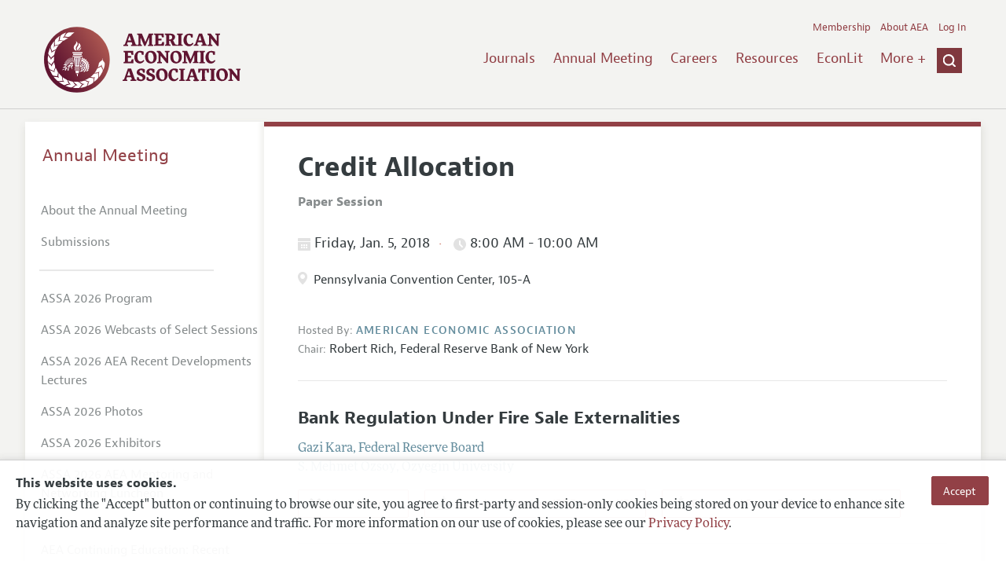

--- FILE ---
content_type: text/html; charset=UTF-8
request_url: https://www.aeaweb.org/conference/2018/preliminary/3006?q=eNqrVipOLS7OzM8LqSxIVbKqhnGVrJQMlXSUUstS80qAbCOlWh2lxOLi_GQgByheklqUC2GlJFZChTJzUyGssszUcpBRRQUFIGMMQECpthZcMAZ0H1Y,
body_size: 27234
content:
<!DOCTYPE html>
<!--[if lt IE 7]>
<html class="no-js lt-ie9 lt-ie8 lt-ie7" lang="en"> <![endif]-->
<!--[if IE 7]>
<html class="no-js lt-ie9 lt-ie8" lang="en"> <![endif]-->
<!--[if IE 8]>
<html class="no-js lt-ie9" lang="en"> <![endif]-->
<!--[if gt IE 8]><!-->
<html class='no-js' lang='en'><!--<![endif]-->
<head>
	<base target="_top" />
    <meta charset='utf-8'>
    <meta content='IE=edge' http-equiv='X-UA-Compatible'>
    <title>American Economic Association</title>
    <meta content='width=device-width, initial-scale=1' name='viewport'>
    <meta name="format-detection" content="telephone=no">
    <meta name="route" value="meta">
    <meta name="csrf-param" content="_csrf">
<meta name="csrf-token" content="LkMM7RvewRjY3KyLKbkDh_uHjvUK9EYcr6KRb5bQGjllNWGmcYSYco60_Pp731HUo973uXyfCnvn-9057OJ1TQ==">
    <meta name="Secure-Key" content="dWNqTUpLQkI3YXl2NDc5a21nNENkUUJTZ2tmZ0IxcWpYNFhFamt5bm90eWUtODZFU0N8Z2VuZXJhbHxjWHA0ZVdaVlQzSUpPUUlKQ0hnS0toOG9FQ0FvWnlKRkZqdEpERHd6RjBZME56WU1VZzhLUVE9PQ==">    <meta name="jerTk" value="">
            <script async src="https://www.googletagmanager.com/gtag/js?id=UA-38835597-1"></script>
        <link href="/assets/afc4f66/stylesheets/AeaWebAsset-min.css" rel="stylesheet">
<link href="/assets/bd71bc65/themes/smoothness/jquery-ui.css" rel="stylesheet">
<link href="/assets/afc4f66/stylesheets/glyphicons-halflings-v2.css" rel="stylesheet">
<link href="/assets/afc4f66/stylesheets/print.css" rel="stylesheet" media="print">
<link href="/assets/afc4f66/stylesheets/glyphicons.css" rel="stylesheet">
<link href="/assets/afc4f66/stylesheets/glyphicons-basic-v2.css" rel="stylesheet">
<script src="/assets/ce4791d1/jquery.min.js"></script>
<script src="/assets/2be257a9/yii.js"></script>
<script src="/assets/afc4f66/javascripts/aeaweb.min.js"></script>
<script src="//use.typekit.net/egr5vhm.js"></script>
<script src="/assets/bd71bc65/jquery-ui.min.js"></script>
<script src="/assets/afc4f66/javascripts/AeaWebPluginAsset-min.js"></script>
<script src="/assets/dc034874/js/SecureCsrfAsset-min.js"></script>
<script src="/assets/83e11b2c/js/QueClientAsset-min.js"></script>
<script src="/assets/db7e847d/js/legal-cookie.js"></script>
<script>$(document).ready(function() { window.keyAnltcs = keyAnalytics(); });
$(document).ready(function() { window.qClnt = new queClient({"token":"RVU0elFiSVpzUE1JY3hoSGRrUGdZaW5TeEN5NmtBZnc5bjZzNGNSSXV3VFRDVWlvQ2V8cXVldWVjbGllbnR8VVRVNFJUSjBYMU1RRFhvQkJRRnZIRDRGQVFsbFJtd2ZBbEJxQVhCRENRSTdXRnNBU3hVWUpRPT0="}); });
try{Typekit.load();}catch(e){}</script></head>
<body class="internal">
    <div class="cookie-legal-banner">
        <div class="cookie-content">
            <div class="cookie-text-wrapper">
                <h5 style="font-weight: bold !important; text-transform: none !important; font-size: 16px !important;">This website uses cookies.</h5>
                <p class="cookie-text">By clicking the "Accept" button or continuing to browse our site, you agree to first-party and session-only cookies being stored on your device to enhance site navigation and analyze site performance and traffic. For more information on our use of cookies, please see our <a href="/privacypolicy">Privacy Policy</a>.</p>
            </div>
            <div class="cookie-button-wrapper">
                <button class="button legal-cookie-accept-button">Accept</button>
            </div>
        </div>
    </div>

    <script>
        try{
            $(document).ready(function() { try{ var lgCk = new LegalCookie(); }catch (e){}; });
        }catch (e){};
    </script>



<!--suppress ALL -->
<header class="site-header" role="banner">
    <div class="container">
        <h1 class="site-name">
            <a href="/"><img alt="American Economic Association" src="/assets/afc4f66/images/logo.svg">
            </a>
        </h1>

        <div class="nav-wrapper">

            <div class="mobile-navigation">
    <button class="menu-trigger">
  <span class="menu-icon">
    <div class="top-left wing"></div>
    <div class="top-right wing"></div>
    <div class="middle wing"></div>
    <div class="bottom-left wing"></div>
    <div class="bottom-right wing"></div>
  </span>
  <span class="trigger-text">
    Menu
  </span>
    </button>
</div>
            <div class="navigation-container">

                
    <nav class="navigation-group" role="navigation">
        <form class="search mobile-search" role="search" action="/search">
            <div class="search-wrapper">
                <input checked="checked" placeholder="Search" type="search" name="q">
                <input checked="checked" class="icon-search-0" type="submit" value="Search">
            </div>
        </form>

        <ul class="primary-navigation">
            <li>
                <a href="/journals">Journals</a>
            </li>

            <li>
                <a href="/conference">Annual Meeting</a>
            </li>
            <li>

                <a href="/joe">Careers</a>
            </li>
            <li>

                <a href="/resources">Resources</a>
            </li>
            <li>

                <a href="/econlit">EconLit</a>
            </li>
            <li>

                <a href="/about-aea/committees">Committees</a>
            </li>
            <li>
                <a href="/ethics">Ethics/Ombuds</a>
            </li>

        </ul>
        <span class="has-icon search-trigger-wrapper">
<a class="search-trigger icon-searchclose-sprite" href="#search">
</a>
</span>

        <ul class="utility-navigation">
            <li>
                <a href="/membership">Membership</a>
            </li>
            <li class="utility-about">
                <a href="/about-aea">About AEA</a>
            </li>

                            <li>
                    <a href="/login/">Log In</a>
                </li>
                    </ul>

    </nav>

    <script type="text/javascript">

        function initLoggedinMenu(){

            this.target = $(".utility-navigation");
            this.menuItems   = null;
            this.menuWrapper = null;

            this.init = function(){

                this.getMenuItems();
                this.renderMenu();
                this.setEvents();

            }

            this.hasMenuItems = function(){

                if(this.menuItems !== null){
                    return true;
                }

                return false;

            }

            this.destroyMenuWrapper = function(){

                if($("#loggedin-utility-menu-wrapper").length > 0){
                    $("#loggedin-utility-menu-wrapper").remove();
                }

            }

            this.createMenuWrapper = function(){

                this.destroyMenuWrapper();

                $(this.target).append('<li id="loggedin-utility-menu-wrapper"></li>');
                this.menuWrapper = $("#loggedin-utility-menu-wrapper");

                return this.menuWrapper;
            }

            this.getMenuItems = function(){

                var menuItems = null;

                if($(".utility-loggedin").length <= 0){
                    return;
                }

                if(this.menuItems !== null){
                    return;
                }

                menuItems = [];

                $(".utility-loggedin").each(function(){
                    menuItems.push($(this));
                });

                this.menuItems = menuItems;

            }

            this.setMenuItems = function(){

                $(this.menuWrapper).html('<li id="loggedin-utility-button">Profile</li><div id="loggedin-utility-list"></div>');

                for(var item in this.menuItems){
                    $(this.menuWrapper).find("#loggedin-utility-list").append('<li>'+this.menuItems[item].html()+'</li>');
                }

            }

            this.renderMenu = function(){

                if(!this.hasMenuItems()){
                    return;
                }

                this.createMenuWrapper();
                this.setMenuItems();

            }

            this.showHideList = function(){

                var display = null;
                var target = $(this.menuWrapper).find("#loggedin-utility-list");

                display = $(target).css("display");

                if(display === "none"){
                    $(target).css("display","block");
                    this.positionList();
                }else{
                    $(target).css("display","none");
                }

            }

            this.positionList = function(){

                var btnHeight = null;
                var button = $(this.menuWrapper).find("#loggedin-utility-button");
                var list = $(this.menuWrapper).find("#loggedin-utility-list");

                btnHeight = $(this.menuWrapper).outerHeight(true);

                $(list).css("top",(btnHeight - 2)+"px");

            }

            this.setEvents = function(){

                var _self = this;

                $(this.menuWrapper).find("#loggedin-utility-button").unbind();
                $(this.menuWrapper).find("#loggedin-utility-button").bind("click",function(){

                    _self.showHideList();

                });

            }

        }

        logMenu = new initLoggedinMenu();
        logMenu.init();

        /*var _gaq = _gaq || [];
        _gaq.push(['_setAccount', 'UA-38835597-1']);
        _gaq.push(['_trackPageview']);
        (function() {
            var ga = document.createElement('script'); ga.type = 'text/javascript'; ga.async = true;
            ga.src = ('https:' == document.location.protocol ? 'https://ssl' : 'http://www') + '.google-analytics.com/ga.js';
            var s = document.getElementsByTagName('script')[0]; s.parentNode.insertBefore(ga, s);
        })();*/

        window.dataLayer = window.dataLayer || [];
        function gtag(){dataLayer.push(arguments);}
        gtag('js', new Date());
        gtag('config', 'UA-38835597-1');

    </script>
            </div>
        </div>
    </div>
    <form class="search desktop-search" role="search" method="get" action="/search">
        <div class="container">
            <div class="search-wrapper">
                <input placeholder="Search" type="search" name="q">
                <input class="icon-search-0" type="submit" value="Search">
            </div>
        </div>
    </form>
</header>
	<div class="breadcrumbs-wrapper"><div class="container"></div></div>	<main class="main-content " role="main"><div class="container">    <section class="primary">
        <div class="session-detail event-detail ">
        

    
    
        <a id="back-to-results" class="button-subtle" style="margin-bottom:20px !important;" href="../preliminary?q=eNqrVipOTSxKzlCyqgayiosz8_NCKgtSkbhKVkqGSjpKqWWpeSVAtpFSrY5SYnFxfjKQAxQvSS3KhbBSEiuhQpm5qRBWWWZqOcioooICkDEGIKBUW1sLXDCtUSNC&amp;return=3006">« Back to Results</a>

    
        <h1 style="clear:both;">Credit Allocation</h1>

    <section class="event-info">

        <div class="association-name label" style="font-size:16px; font-weight:bold; margin-bottom:20px;">Paper Session</div>

    </section>

    
            <section class="event-info">
                <h4 class="date-time">
              <span class="date" style="margin-right:0px; padding-right:0px;">
                    <span class="icon-calendar"></span>
                  Friday, Jan. 5, 2018
                  <span class="time">
                    <span class="icon-clock"></span>
                      8:00 AM                       - 10:00 AM                    </span>
              </span>
                </h4>

                <div class="location">
                    <div class="session-info"><span class="icon-location"></span>
                    </div> Pennsylvania Convention Center, 105-A                </div>

            </section>

        
    <section class="event-info">
        <span class="association-name label">
		  Hosted By:
		</span>
        <span class="association-name">American Economic Association</span>
        <ul>
            
                <li class="presiding">
                    <span class="presiding-label">Chair:</span>
                    <span class="name">Robert Rich</span>,
                        <span class="organization"> Federal Reserve Bank of New York</span>
                                    </li>
                    </ul>

    </section>

    
    
            <section class="papers-group panelists-group">
            
<article class="paper" id="11582">

    <h3 class="paper-title"> Bank Regulation Under Fire Sale Externalities        </h3>

            <section class="authors">
                        <div class="author">
                <div class="name">Gazi Kara</div>,
                <div class="organization">Federal Reserve Board</div>
                            </div>
                        <div class="author">
                <div class="name">S. Mehmet Ozsoy</div>,
                <div class="organization">Ozyegin University </div>
                            </div>
                    </section>
    
    <ul class="actions">
        
            <li class="action">
                <a class="view-abstract" href="#"><span class="icon-down-arrow"></span>
                    <span class="text">View Abstract</span>
                </a>
            </li>

        

        
                                <li class="action">
                        <a class="download-icon" href="/conference/2018/preliminary/paper/5rNi2Qz3">
                            <span class="icon-download"></span>
                                                        
                            
                            Download Preview (PDF, 696.29 KB)
                        </a>
                    </li>
                                    <li class="action">
                        <a class="download-icon" href="/conference/2018/preliminary/powerpoint/B25KzEfF">
                            <span class="icon-download"></span>
                                                        
                            
                            Download PowerPoint (PDF, 398.65 KB)
                        </a>
                    </li>
                            </ul>

        <section class="abstract">
        <h4 class="abstract-title">Abstract</h4>
        We examine the optimal design of and interaction between capital and liquidity regulations. Banks, not internalizing fire sale externalities, overinvest in risky assets and underinvest in liquid assets in the competitive equilibrium. Capital requirements can alleviate the inefficiency, but banks respond by decreasing their liquidity ratios. When capital requirements are the only available tool, the regulator tightens them to offset banks' lower liquidity ratios, leading to fewer risky assets and less liquidity compared with the second best. Macroprudential liquidity requirements that complement capital regulations implement the second best, improve financial stability, and allow for more investment in risky assets.    </section>
    


</article>

<article class="paper" id="10452">

    <h3 class="paper-title">Credit Misallocation During the European Financial Crisis        </h3>

            <section class="authors">
                        <div class="author">
                <div class="name">Fabiano Schivardi</div>,
                <div class="organization">LUISS and EIEF</div>
                            </div>
                        <div class="author">
                <div class="name">Guido Tabellini</div>,
                <div class="organization">Bocconi University</div>
                            </div>
                        <div class="author">
                <div class="name">Enrico Sette</div>,
                <div class="organization">Bank of Italy</div>
                            </div>
                    </section>
    
    <ul class="actions">
        
            <li class="action">
                <a class="view-abstract" href="#"><span class="icon-down-arrow"></span>
                    <span class="text">View Abstract</span>
                </a>
            </li>

        

        
                                <li class="action">
                        <a class="download-icon" href="/conference/2018/preliminary/paper/3Ht7yTGa">
                            <span class="icon-download"></span>
                                                        
                            
                            Download Preview (PDF, 924.29 KB)
                        </a>
                    </li>
                                    <li class="action">
                        <a class="download-icon" href="/conference/2018/preliminary/powerpoint/G5F64et3">
                            <span class="icon-download"></span>
                                                        
                            
                            Download PowerPoint (PDF, 541.76 KB)
                        </a>
                    </li>
                            </ul>

        <section class="abstract">
        <h4 class="abstract-title">Abstract</h4>
        Do banks with low capital extend excessive credit to weak firms, and does this matter for aggregate efficiency? Using  a unique data set that covers almost all bank-firm relationships in Italy in the period 2004-2013, we find that, during  the  Eurozone financial crisis:  (i) Under-capitalized banks were  less<br>
likely to cut credit to non-viable firms. (ii)\ Credit misallocation increased the failure rate of healthy firms and reduced the failure rate of non viable firms. (iii) Nevertheless, the adverse effects of credit misallocation on the growth rate of healthier firms were  negligible, and so were the effects on TFP dispersion. This goes against previous influential findings that, we argue, face serious identification problems. Thus, while banks with low capital can be an important source of aggregate inefficiency in the long run, their contribution to the severity of the great recession via capital misallocation was modest.    </section>
    


</article>

<article class="paper" id="10605">

    <h3 class="paper-title">The Collateral Composition Channel        </h3>

            <section class="authors">
                        <div class="author">
                <div class="name">Russell Cooper</div>,
                <div class="organization">Pennsylvania State University</div>
                            </div>
                        <div class="author">
                <div class="name">Frederic Boissay</div>,
                <div class="organization">Bank for International Settlements</div>
                            </div>
                    </section>
    
    <ul class="actions">
        
            <li class="action">
                <a class="view-abstract" href="#"><span class="icon-down-arrow"></span>
                    <span class="text">View Abstract</span>
                </a>
            </li>

        

        
                                <li class="action">
                        <a class="download-icon" href="/conference/2018/preliminary/paper/B9S8tB4d">
                            <span class="icon-download"></span>
                                                        
                            
                            Download Preview (PDF, 523.14 KB)
                        </a>
                    </li>
                            </ul>

        <section class="abstract">
        <h4 class="abstract-title">Abstract</h4>
        Wholesale financial markets help reallocate deposits across heterogeneous banks. Because<br>
of incentive problems, these flows are constrained and collateral is needed. The com-<br>
position of collateral matters. The use of inside collateral, such as loans, creates a "collateral<br>
pyramid", in that cash flows from one loan are pledged to secure another. Outside collateral,<br>
such as treasuries, serves as a foundation of, and stabilizes, the pyramid. Through collateral<br>
pyramids the financial sector can sustain a large volume of reallocation across banks, but<br>
at the cost of systemic panics. During panics, the safe asset creation process stalls, the<br>
pyramid collapses, collateral becomes scarce. The exposure to these panics depends on the<br>
composition of collateral: all else the same, markets are more fragile when loans are secured<br>
by inside collateral    </section>
    


</article>

<article class="paper" id="11585">

    <h3 class="paper-title"> Banking Competition and Shrouded Attributes: Evidence From the United States Mortgage Market        </h3>

            <section class="authors">
                        <div class="author">
                <div class="name">Sumit Agarwal</div>,
                <div class="organization">Georgetown University</div>
                            </div>
                        <div class="author">
                <div class="name">Changcheng Song</div>,
                <div class="organization">National University of Singapore</div>
                            </div>
                        <div class="author">
                <div class="name">Vincent Yao</div>,
                <div class="organization">Georgia State University</div>
                            </div>
                    </section>
    
    <ul class="actions">
        
            <li class="action">
                <a class="view-abstract" href="#"><span class="icon-down-arrow"></span>
                    <span class="text">View Abstract</span>
                </a>
            </li>

        

        
                                <li class="action">
                        <a class="download-icon" href="/conference/2018/preliminary/paper/zzRTfa26">
                            <span class="icon-download"></span>
                                                        
                            
                            Download Preview (PDF, 430.62 KB)
                        </a>
                    </li>
                            </ul>

        <section class="abstract">
        <h4 class="abstract-title">Abstract</h4>
        We document that banking deregulation increases competition, increased competition leads banks to offer lower initial rate on adjustable-rate mortgages (ARMs) to attract borrowers, but they also shroud these contracts by designing them with back-loaded resetting rates. Shrouding helps banks to offset about 73% of their losses from price discount due to competition. Deregulation increases the proportion of naïve borrowers, and banks shroud more where there is higher proportion of naïve borrowers. These results support the theory that sophisticated firms can exploit consumer biases by designing exploitative contracts. Although competition reduces firm revenues and benefits consumers initially, the overall effect is mitigated by the banks shrouding strategy.     </section>
    


</article>
        </section>
    
    
    
    
            <div class="jel-codes" style="float:none">
            <h5>JEL Classifications</h5>
            <ul style="margin:0;">

                                    <li>
                        G2 - Financial Institutions and Services                    </li>
                            </ul>
        </div>
            </div>
    </section>
<aside class="secondary" role="complementary">
    <nav class="secondary-navigation" role="navigation">
        <h2><a href="/conference">Annual Meeting</a></h2><ul><li><a href="/conference/about">About the Annual Meeting</a></li><li><a href="/conference/submissions">Submissions</a></li><li><div class="nav-divider"></div></li><li><a href="/conference/2026/program">ASSA 2026 Program</a></li><li><a href="/conference/webcasts/2026">ASSA 2026 Webcasts of Select Sessions</a></li><li><a href="/conference/webcasts/2026/recent-developments">ASSA 2026 AEA Recent Developments Lectures</a></li><li><a href="/conference/2026-photos">ASSA 2026 Photos</a></li><li><a href="/conference/exhibitors">ASSA 2026 Exhibitors</a></li><li><a href="/conference/mentoring-networking-luncheon">ASSA 2026 AEA Mentoring and Networking Luncheon</a></li><li><div class="nav-divider"></div></li><li><a href="/conference/recent-developments-lectures">AEA Continuing Education: Recent Development Lectures</a></li><li><a href="/webcasts">Webcasts</a></li><li><a href="/conference/poster-videos">AEA Poster Session Videos</a></li><li><a href="/conference/past-annual-meetings">Past ASSA Annual Meetings</a></li><li><a href="/conference/future-annual-meetings">Future ASSA Annual Meetings</a></li></ul>    </nav>
    <section class="action-group">
            </section>
</aside>
</div></main><footer class='site-footer'>
<div class='container'>

  <nav class='navigation-group'>
    <ul>
      <li>
        <a href="/journals">Journals</a>
      </li>

      <li>
        <a href="/conference">Annual Meeting</a>
      </li>

      <li>
        <a href="/joe">Careers</a>
      </li>

      <li>
        <a href="/resources">Resources</a>
      </li>

      <li>
        <a href="/econlit">EconLit</a>
      </li>

        <li>

            <a href="/about-aea/committees">Committees</a>
        </li>

      <li>
        <a href="/membership">Membership</a>
      </li>

      <li>
        <a href="/about-aea">About AEA</a>
      </li>

      
        <li>
          <a href="/login/">Log In</a>
        </li>

      
      <li>
        <a class="contact-link" href="/contact">Contact the AEA</a>
      </li>
    </ul>
  </nav>

    <div class="social-legal">
        <section class='legal'>
            <ul>
                <li class='footer-terms'><a href="/terms-of-service/site">Terms of Use</a></li>
                <li><a href="/privacypolicy">Privacy Policy</a></li>
                <li class='copyright'>Copyright 2026 American Economic Association. All rights reserved.</li>
            </ul>
        </section>

        <section class='social-media'>
            <a href="/social">
                <h3 class='section-title'>Follow us:</h3>
                <div class="social-icons">
                    <img class="social-icon" src="/assets/afc4f66/images/x-logo-black.png" />
                    <img class="social-icon" src="/assets/afc4f66/images/bluesky_logo.svg" />
                    <img class="social-icon" src="/assets/afc4f66/images/fb_icon.svg" />
                </div>
            </a>
        </section>
    </div>

    </div>
</footer></body><script>jQuery(function ($) {
    let params = new URLSearchParams(window.location.search);
    let jumpTo = params.get("jump");

    if (jumpTo != null) {
        let targetElement = document.getElementById(jumpTo);
        
        if (targetElement != null) {
            if (targetElement.tagName.toLowerCase() == "details") {
                targetElement.open = true;
            }
            
            if ('scrollRestoration' in history) {
                history.scrollRestoration = 'manual'; // This attempts to stop the browser scrolling after our jump
            }

            targetElement.scrollIntoView();
        }
    }
});</script>

</html>
